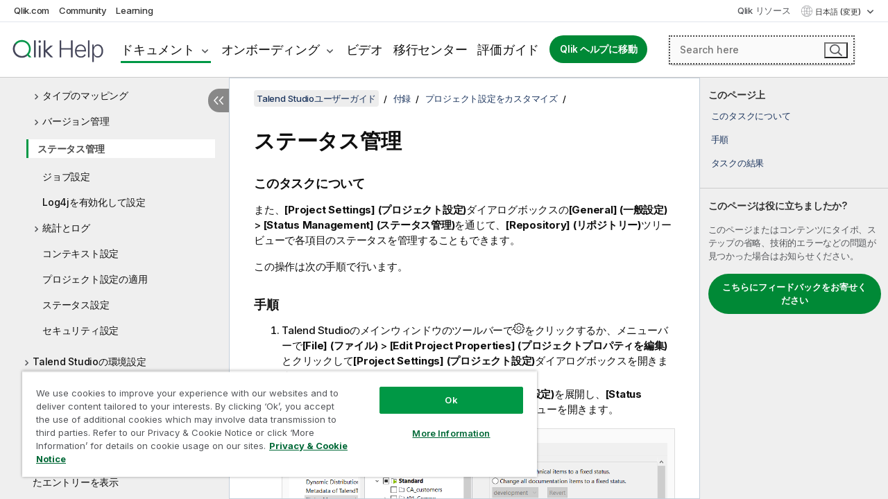

--- FILE ---
content_type: text/html; charset=utf-8
request_url: https://help.qlik.com/talend/ja-JP/studio-user-guide/8.0-R2025-12/status-management
body_size: 66481
content:

<!DOCTYPE html>
<html lang="ja">
<head data-version="5.8.5.35">
    <meta charset="utf-8" />
    <meta name="viewport" content="width=device-width, initial-scale=1.0" />
                <meta name="DC.Type" content="task" />
                <meta name="DC.Title" content="&#x30B9;&#x30C6;&#x30FC;&#x30BF;&#x30B9;&#x7BA1;&#x7406;" />
                <meta name="DC.Coverage" content="&#x30B8;&#x30E7;&#x30D6;&#x30C7;&#x30B6;&#x30A4;&#x30F3;&#x3068;&#x958B;&#x767A;" />
                <meta name="prodname" content="Talend Cloud" />
                <meta name="prodname" content="Qlik Talend Cloud Enterprise Edition" />
                <meta name="prodname" content="Qlik Talend Cloud Premium Edition" />
                <meta name="prodname" content="Talend Data Fabric" />
                <meta name="prodname" content="Talend MDM Platform" />
                <meta name="prodname" content="Talend Real-Time Big Data Platform" />
                <meta name="prodname" content="Talend Data Services Platform" />
                <meta name="prodname" content="Talend Big Data Platform" />
                <meta name="prodname" content="Talend Data Management Platform" />
                <meta name="prodname" content="Talend ESB" />
                <meta name="prodname" content="Talend Data Integration" />
                <meta name="prodname" content="Talend Big Data" />
                <meta name="version" content="Cloud" />
                <meta name="version" content="8.0" />
                <meta name="platform" content="Talend Studio" />
                <meta name="pageid" content="status-management" />
                <meta name="persona" content="Data Expert" />
                <meta name="qlik-products" content="Talend Studio" />
                <meta name="topics" content="Data Integration" />
                <meta name="topics" content="Big Data" />
                <meta name="concepts" content="&#x30B8;&#x30E7;&#x30D6;&#x30C7;&#x30B6;&#x30A4;&#x30F3;&#x3068;&#x958B;&#x767A;" />
        <meta name="guide-name" content="Talend Studio&#x30E6;&#x30FC;&#x30B6;&#x30FC;&#x30AC;&#x30A4;&#x30C9;" />
    <meta name="product" content="Talend Studio" />
    <meta name="version" content="8.0 R2025-12" />

        <script type="text/javascript" src="https://d2zcxm2u7ahqlt.cloudfront.net/5b4cc16bfe8667990b58e1df434da538/search-clients/db85c396-75a2-11ef-9c3f-0242ac12000b/an.js"></script>
    <script type="text/javascript" src="https://d2zcxm2u7ahqlt.cloudfront.net/5b4cc16bfe8667990b58e1df434da538/search-clients/db85c396-75a2-11ef-9c3f-0242ac12000b/searchbox.js"></script>
    <link rel="stylesheet" href="https://d2zcxm2u7ahqlt.cloudfront.net/5b4cc16bfe8667990b58e1df434da538/search-clients/db85c396-75a2-11ef-9c3f-0242ac12000b/searchbox.css" />


    <link rel="preconnect" href="https://fonts.googleapis.com" />
    <link rel="preconnect" href="https://fonts.gstatic.com" crossorigin="anonymous" />
    <link href="https://fonts.googleapis.com/css2?family=Inter:wght@100;200;300;400;500;600;700;800;900&display=swap" rel="stylesheet" />
    
    
    
		<link rel="canonical" href="https://help.talend.com/talend/ja-JP/studio-user-guide/8.0-R2025-12/status-management" />
				<link rel="alternate" hreflang="en-us" href="https://help.talend.com/talend/en-US/studio-user-guide/8.0-R2025-12/status-management" />
				<link rel="alternate" hreflang="fr-fr" href="https://help.talend.com/talend/fr-FR/studio-user-guide/8.0-R2025-12/status-management" />
		<link rel="alternate" hreflang="x-default" href="https://help.talend.com/talend/en-US/studio-user-guide/8.0-R2025-12/status-management" />


    <title>&#x30B9;&#x30C6;&#x30FC;&#x30BF;&#x30B9;&#x7BA1;&#x7406; | Talend Studio &#x30D8;&#x30EB;&#x30D7;</title>
    
    

    <script type="application/ld+json">
        {
        "@context": "https://schema.org",
        "@type": "BreadcrumbList",
        "itemListElement": [
{
"@type": "ListItem",
"position": 1,
"name": "Talend Studio",
"item": "https://help.qlik.com/talend/ja-JP/studio-user-guide/8.0-R2025-12"
},
{
"@type": "ListItem",
"position": 2,
"name": "付録",
"item": "https://help.qlik.com/talend/ja-JP/studio-user-guide/8.0-R2025-12/?id=874"
},
{
"@type": "ListItem",
"position": 3,
"name": "プロジェクト設定をカスタマイズ",
"item": "https://help.qlik.com/talend/ja-JP/studio-user-guide/8.0-R2025-12/customizing-project-settings"
},
{
"@type": "ListItem",
"position": 4,
"name": "ステータス管理"
}
        ]
        }
    </script>


    
        <link rel="shortcut icon" type="image/ico" href="/talend/favicon.png?v=cYBi6b1DQtYtcF7OSPc3EOSLLSqQ-A6E_gjO45eigZw" />
        <link rel="stylesheet" href="/talend/css/styles.min.css?v=5.8.5.35" />
    
    

    
    
    


    

</head>
<body class="talend">


<script>/* <![CDATA[ */var dataLayer = [{'site':'help'}];/* ]]> */</script>
<!-- Google Tag Manager -->
<noscript><iframe src="https://www.googletagmanager.com/ns.html?id=GTM-P7VJSX"
height ="0" width ="0" style ="display:none;visibility:hidden" ></iframe></noscript>
<script>// <![CDATA[
(function(w,d,s,l,i){w[l]=w[l]||[];w[l].push({'gtm.start':
new Date().getTime(),event:'gtm.js'});var f=d.getElementsByTagName(s)[0],
j=d.createElement(s),dl=l!='dataLayer'?'&l='+l:'';j.async=true;j.src=
'//www.googletagmanager.com/gtm.js?id='+i+dl;f.parentNode.insertBefore(j,f);
})(window,document,'script','dataLayer','GTM-P7VJSX');
// ]]></script>
<!-- End Google Tag Manager -->



<input type="hidden" id="basePrefix" value="talend" />
<input type="hidden" id="baseLanguage" value="ja-JP" />
<input type="hidden" id="baseType" value="studio-user-guide" />
<input type="hidden" id="baseVersion" value="8.0-R2025-12" />

    <input type="hidden" id="index" value="900" />
    <input type="hidden" id="baseUrl" value="/talend/ja-JP/studio-user-guide/8.0-R2025-12" />
    


    <div id="wrap">
        
        
            

<div id="mega">
    

    

    <a href="javascript:skipToMain('main');" class="skip-button">メイン コンテンツをスキップする</a>
        <a href="javascript:skipToMain('complementary');" class="skip-button hidden-mobile">補完的コンテンツへスキップ</a>

    <header>
        <div class="utilities">
            <ul>
                <li><a href="https://www.qlik.com/?ga-link=qlikhelp-gnav-qlikcom">Qlik.com</a></li>
                <li><a href="https://community.qlik.com/?ga-link=qlikhelp-gnav-community">Community</a></li>
                <li><a href="https://learning.qlik.com/?ga-link=qlikhelp-gnav-learning">Learning</a></li>
            </ul>

            <div class="link">
                <a href="/ja-JP/Qlik-Resources.htm">Qlik リソース</a>
            </div>

            <div class="dropdown language">
	<button  aria-controls="languages-list1" aria-expanded="false" aria-label="&#x65E5;&#x672C;&#x8A9E;&#x304C;&#x73FE;&#x5728;&#x9078;&#x629E;&#x3055;&#x308C;&#x3066;&#x3044;&#x307E;&#x3059;&#x3002;(&#x8A00;&#x8A9E;&#x30E1;&#x30CB;&#x30E5;&#x30FC;)">
		&#x65E5;&#x672C;&#x8A9E; (変更)
	</button>
	<div aria-hidden="true" id="languages-list1">

		<ul aria-label="&#x30A2;&#x30A4;&#x30C6;&#x30E0; 5 &#x500B;&#x306E;&#x30E1;&#x30CB;&#x30E5;&#x30FC;&#x3002;">
				<li><a href="/talend/en-US/studio-user-guide/8.0-R2025-12/status-management?l=de-DE" lang="de" tabindex="-1" rel="nofollow" aria-label="&#x30A2;&#x30A4;&#x30C6;&#x30E0; 1 / 5 &#x500B;&#x3002; Deutsch">Deutsch</a></li>
				<li><a href="/talend/en-US/studio-user-guide/8.0-R2025-12/status-management" lang="en" tabindex="-1" rel="nofollow" aria-label="&#x30A2;&#x30A4;&#x30C6;&#x30E0; 2 / 5 &#x500B;&#x3002; English">English</a></li>
				<li><a href="/talend/fr-FR/studio-user-guide/8.0-R2025-12/status-management" lang="fr" tabindex="-1" rel="nofollow" aria-label="&#x30A2;&#x30A4;&#x30C6;&#x30E0; 3 / 5 &#x500B;&#x3002; Fran&#xE7;ais">Fran&#xE7;ais</a></li>
				<li><a href="/talend/ja-JP/studio-user-guide/8.0-R2025-12/status-management" lang="ja" tabindex="-1" rel="nofollow" aria-label="&#x30A2;&#x30A4;&#x30C6;&#x30E0; 4 / 5 &#x500B;&#x3002; &#x65E5;&#x672C;&#x8A9E;">&#x65E5;&#x672C;&#x8A9E;</a></li>
				<li><a href="/talend/en-US/studio-user-guide/8.0-R2025-12/status-management?l=zh-CN" lang="zh" tabindex="-1" rel="nofollow" aria-label="&#x30A2;&#x30A4;&#x30C6;&#x30E0; 5 / 5 &#x500B;&#x3002; &#x4E2D;&#x6587;&#xFF08;&#x4E2D;&#x56FD;&#xFF09;">&#x4E2D;&#x6587;&#xFF08;&#x4E2D;&#x56FD;&#xFF09;</a></li>
		</ul>
	</div>
	<div class="clearfix" aria-hidden="true"></div>
</div>
        </div>

        <div class="navigation">

            <div class="mobile-close-button mobile-menu-close-button">
                <button><span class="visually-hidden">閉じる</span></button>
            </div>
            <nav>

                <div class="logo mobile">
                    <a href="/ja-JP/" class="mega-logo">
                        <img src="/talend/img/logos/Qlik-Help-2024.svg" alt="Qlik Talend ヘルプ ホーム" />
                        <span class=" external"></span>
                    </a>
                </div>

                <ul>
                    <li class="logo">
                        <a href="/ja-JP/" class="mega-logo">
                            <img src="/talend/img/logos/Qlik-Help-2024.svg" alt="Qlik Talend ヘルプ ホーム" />
                            <span class=" external"></span>
                        </a>
                    </li>

                    <li class="pushdown">
                        <a href="javascript:void(0);" class="selected" aria-controls="mega-products-list" aria-expanded="false">ドキュメント</a>
                        <div class="pushdown-list documentation-list doc-tabs " id="mega-products-list" aria-hidden="true">

                            <div class="doc-category-list">
                                <ul>
                                    <li class="doc-category-link" id="tab1"><a href="javascript:void(0);">クラウド</a></li>
                                    <li class="doc-category-link" id="tab2"><a href="javascript:void(0);">Client-Managed</a></li>
                                    <li class="doc-category-link" id="tab3"><a href="javascript:void(0);">追加のドキュメント</a></li>
                                </ul>
                            </div>

                            <a href="javascript:void(0);" class="mobile doc-category-link" id="tab1">クラウド</a>
                            <div role="tabpanel" id="tabs1_tab1_panel" class="tabpanel">
                                <div>
                                    <h2>Qlik Cloud</h2>
                                    <ul class="two">
                                        <li><a href="/ja-JP/cloud-services/">ホーム</a></li>
                                        <li><a href="/ja-JP/cloud-services/Subsystems/Hub/Content/Global_Common/HelpSites/introducing-qlik-cloud.htm">紹介</a></li>
                                        <li><a href="/ja-JP/cloud-services/csh/client/ChangeLogSaaS">Qlik Cloud の新機能</a></li>
                                        <li><a href="/ja-JP/cloud-services/Subsystems/Hub/Content/Global_Common/HelpSites/Talend-capabilities.htm">Qlik Talend Cloud について</a></li>
                                        <li><a href="/ja-JP/cloud-services/Subsystems/Hub/Content/Sense_Hub/Introduction/analyzing-data.htm">分析</a></li>
                                        <li><a href="/ja-JP/cloud-services/Subsystems/Hub/Content/Sense_Hub/DataIntegration/Introduction/Data-services.htm">データ統合</a></li>
                                        <li><a href="/ja-JP/cloud-services/Subsystems/Hub/Content/Sense_Hub/Introduction/qlik-sense-administration.htm">管理</a></li>
                                        <li><a href="/ja-JP/cloud-services/Subsystems/Hub/Content/Sense_QlikAutomation/introduction/home-automation.htm">自動化</a></li>
                                        <li><a href="https://qlik.dev/" class="see-also-link-external" target="_blank">開発</a></li>
                                    </ul>
                                </div>
                                <div>
                                    <h2>他のクラウド ソリューション</h2>
                                    <ul>
                                        <li><a href="/ja-JP/cloud-services/Content/Sense_Helpsites/Home-talend-cloud.htm">Talend Cloud</a></li>
                                        <li><a href="https://talend.qlik.dev/apis/" class="see-also-link-external" target="_blank">Talend API Portal</a></li>
                                        <li><a href="https://www.stitchdata.com/docs/" class="see-also-link-external" target="_blank">Stitch</a></li>
                                        <li><a href="/ja-JP/upsolver">Upsolver</a></li>
                                    </ul>
                                </div>
                            </div>

                            <a href="javascript:void(0);" class="mobile doc-category-link" id="tab2">Client-Managed</a>
                            <div role="tabpanel" id="tabs1_tab2_panel" class="tabpanel">
                                <div>
                                    <h2>クライアント管理 — 分析</h2>
                                    <ul class="two">
                                        <!-- client managed analytics -->
                                        <li><a tabindex="-1" href="/ja-JP/sense/Content/Sense_Helpsites/Home.htm">ユーザー向けの Qlik Sense</a></li>
                                        <li><a tabindex="-1" href="/ja-JP/sense-admin">管理者向け <span lang="en">Qlik Sense</span></a></li>
                                        <li><a tabindex="-1" href="/ja-JP/sense-developer">開発者向け <span lang="en">Qlik Sense</span></a></li>
                                        <li><a tabindex="-1" href="/ja-JP/nprinting"><span lang="en">Qlik NPrinting</span></a></li>
                                        <li><a tabindex="-1" href="/ja-JP/connectors"><span lang="en">Connectors</span></a></li>
                                        <li><a tabindex="-1" href="/ja-JP/geoanalytics"><span lang="en">Qlik GeoAnalytics</span></a></li>
                                        <li><a tabindex="-1" href="/ja-JP/alerting"><span lang="en">Qlik Alerting</span></a></li>
                                        <li><a tabindex="-1" href="/ja-JP/qlikview/Content/QV_HelpSites/Home.htm">ユーザーと管理者向けの <span lang="en">QlikView</span></a></li>
                                        <li><a tabindex="-1" href="/ja-JP/qlikview-developer">開発者向け <span lang="en">QlikView</span></a></li>
                                        <li><a tabindex="-1" href="/ja-JP/governance-dashboard"><span lang="en">Governance Dashboard</span></a></li>
                                    </ul>
                                </div>
                                <div>
                                    <h2>クライアント管理 — データ統合</h2>
                                    <ul class="two">
                                        <!-- client managed data integration -->
                                        <li><a tabindex="-1" href="/ja-JP/replicate"><span lang="en">Qlik Replicate</span></a></li>
                                        <li><a tabindex="-1" href="/ja-JP/compose"><span lang="en">Qlik Compose</span></a></li>
                                        <li><a tabindex="-1" href="/ja-JP/enterprise-manager"><span lang="en">Qlik Enterprise Manager</span></a></li>
                                        <li><a tabindex="-1" href="/ja-JP/gold-client"><span lang="en">Qlik Gold Client</span></a></li>
                                        <li><a tabindex="-1" href="/ja-JP/catalog"><span lang="en">Qlik Catalog</span></a></li>
                                        <li><a tabindex="-1" href="/ja-JP/nodegraph"><span lang="en">NodeGraph (legacy)</span></a></li>
                                        <li><a href="/talend/ja-JP/studio-user-guide/">Talend Studio</a></li>
                                        <li><a href="/talend/ja-JP/esb-developer-guide/">Talend ESB</a></li>
                                        <li><a href="/talend/ja-JP/administration-center-user-guide">Talend Administration Center</a></li>
                                        <li><a href="/talend/ja-JP/talend-data-catalog/">Talend Data Catalog</a></li>
                                        <li><a href="/talend/ja-JP/data-preparation-user-guide/8.0">Talend Data Preparation</a></li>
                                        <li><a href="/talend/ja-JP/data-stewardship-user-guide/8.0">Talend Data Stewardship</a></li>
                                    </ul>
                                </div>
                            </div>

                            <a href="javascript:void(0);" class="mobile doc-category-link" id="tab3">追加のドキュメント</a>
                            <div role="tabpanel" id="tabs1_tab3_panel" class="tabpanel">
                                <div>
                                    <h2>追加のドキュメント</h2>
                                    <ul>
                                        <li><a href="/ja-JP/archive" class="archive-link">Qlik ドキュメンテーション アーカイブ</a></li>
                                        <li><a href="/talend/ja-JP/archive" class="archive-link">Talend ドキュメンテーション アーカイブ</a></li>
                                        <li><div class="talend-logo"></div><a href="/talend/ja-JP/">Qlik Talend 製品のヘルプを検索</a></li>
                                    </ul>
                                </div>
                            </div>
                            <div class="doc-lightbox"></div>
                        </div>

                    </li>

                    <li class="pushdown">
                        <a href="javascript:void(0);" aria-controls="mega-onboarding-list" aria-expanded="false">オンボーディング</a>

                        <div class="pushdown-list documentation-list doc-tabs " id="mega-onboarding-list" aria-hidden="true">

                            <div class="doc-category-list">
                                <ul>
                                    <li class="doc-category-link" id="tab8"><a href="javascript:void(0);">分析を開始</a></li>
                                    <li class="doc-category-link" id="tab9"><a href="javascript:void(0);">データ統合を開始する</a></li>
                                </ul>
                            </div>

                            <div role="tabpanel" id="tabs1_tab8_panel" class="tabpanel">
                                <div>
                                    <h2>分析ユーザーのオンボーディング</h2>
                                    <ul class="two">
                                        <li><a tabindex="-1" href="/ja-JP/onboarding">Qlik Sense で分析を開始</a></li>

                                        <li><a tabindex="-1" href="/ja-JP/onboarding/qlik-cloud-analytics-standard"><span lang="en">Qlik Cloud Analytics Standard の管理</span></a></li>
                                        <li><a tabindex="-1" href="/ja-JP/onboarding/qlik-cloud-analytics-premium-enterprise"><span lang="en">Qlik Cloud Analytics Premium および Enterprise の管理</span></a></li>
                                        <li><a tabindex="-1" href="/ja-JP/onboarding/qlik-sense-business-admins">Qlik Sense <span lang="en">Business</span> の管理</a></li>
                                        <li><a tabindex="-1" href="/ja-JP/onboarding/qlik-sense-enterprise-saas-admins">Qlik Sense <span lang="en">Enterprise SaaS</span> の管理</a></li>
                                        <li><a tabindex="-1" href="/ja-JP/onboarding/qlik-cloud-government-admins"><span lang="en">Qlik Cloud Government を管理</span></a></li>

                                        <li><a tabindex="-1" href="/ja-JP/onboarding/qlik-sense-enterprise-windows-admins">Windows 上の <span lang="en">Qlik Sense</span> <span lang="en">Enterprise</span> の管理</a></li>
                                    </ul>
                                </div>
                            </div>
                            <div role="tabpanel" id="tabs1_tab9_panel" class="tabpanel">
                                <div>
                                    <h2>オンボーディング データ統合ユーザー</h2>
                                    <ul class="">
                                        <li><a tabindex="-1" href="/ja-JP/cloud-services/Subsystems/Hub/Content/Sense_Hub/DataIntegration/Introduction/Getting-started-QTC.htm"><span lang="en">Qlik Talend Data Integration Cloud を開始する</span></a></li>
                                        <li><a tabindex="-1" href="/talend/ja-JP/talend-cloud-getting-started/Cloud/about-talend-cloud">Talend Cloud を開始する</a></li>
                                    </ul>
                                </div>
                            </div>                            
                            <div class="doc-lightbox"></div>
                        </div>
                    </li>


                    <li><a href="/ja-JP/videos">ビデオ</a></li>

                    <li><a href="/ja-JP/migration">移行センター</a></li>

                    <li class="mega-migration"><a href="/ja-JP/evaluation-guides">評価ガイド</a></li>

                    <li class="hidden-desktop"><a href="/ja-JP/Qlik-Resources.htm">Qlik リソース</a></li>

                        
                        
                            <li><a class="button goto" href="/ja-JP/">Qlik ヘルプに移動</a></li>
                        


                    <li class="dropdown language-mobile">
	<a href="javascript:void(0);" aria-controls="languages-list2" aria-expanded="false" aria-label="&#x65E5;&#x672C;&#x8A9E;&#x304C;&#x73FE;&#x5728;&#x9078;&#x629E;&#x3055;&#x308C;&#x3066;&#x3044;&#x307E;&#x3059;&#x3002;(&#x8A00;&#x8A9E;&#x30E1;&#x30CB;&#x30E5;&#x30FC;)">
		&#x65E5;&#x672C;&#x8A9E; (変更)
	</a>
	<div aria-hidden="true" id="languages-list2">

		<ul aria-label="&#x30A2;&#x30A4;&#x30C6;&#x30E0; 5 &#x500B;&#x306E;&#x30E1;&#x30CB;&#x30E5;&#x30FC;&#x3002;">
				<li><a href="/talend/en-US/studio-user-guide/8.0-R2025-12/status-management?l=de-DE" lang="de" tabindex="-1" rel="nofollow" aria-label="&#x30A2;&#x30A4;&#x30C6;&#x30E0; 1 / 5 &#x500B;&#x3002; Deutsch">Deutsch</a></li>
				<li><a href="/talend/en-US/studio-user-guide/8.0-R2025-12/status-management" lang="en" tabindex="-1" rel="nofollow" aria-label="&#x30A2;&#x30A4;&#x30C6;&#x30E0; 2 / 5 &#x500B;&#x3002; English">English</a></li>
				<li><a href="/talend/fr-FR/studio-user-guide/8.0-R2025-12/status-management" lang="fr" tabindex="-1" rel="nofollow" aria-label="&#x30A2;&#x30A4;&#x30C6;&#x30E0; 3 / 5 &#x500B;&#x3002; Fran&#xE7;ais">Fran&#xE7;ais</a></li>
				<li><a href="/talend/ja-JP/studio-user-guide/8.0-R2025-12/status-management" lang="ja" tabindex="-1" rel="nofollow" aria-label="&#x30A2;&#x30A4;&#x30C6;&#x30E0; 4 / 5 &#x500B;&#x3002; &#x65E5;&#x672C;&#x8A9E;">&#x65E5;&#x672C;&#x8A9E;</a></li>
				<li><a href="/talend/en-US/studio-user-guide/8.0-R2025-12/status-management?l=zh-CN" lang="zh" tabindex="-1" rel="nofollow" aria-label="&#x30A2;&#x30A4;&#x30C6;&#x30E0; 5 / 5 &#x500B;&#x3002; &#x4E2D;&#x6587;&#xFF08;&#x4E2D;&#x56FD;&#xFF09;">&#x4E2D;&#x6587;&#xFF08;&#x4E2D;&#x56FD;&#xFF09;</a></li>
		</ul>
	</div>
	<div class="clearfix" aria-hidden="true"></div>
</li>
                </ul>
            </nav>

            <div class="search-container">

                <button>検索</button>
                    <div id="auto" class="su-box">
                        <div ng-controller="SearchautoController">
                            <div bind-html-compile="autocompleteHtml">
                                <span class="su-placeholder" tabindex="0">
    SearchUnify の検索をロード中<span class="su-dots"></span>
    <span class="su-support-link">
        製品に関するサポートが必要な場合は、Qlik Support にお問い合わせください。<br/>
        <a href="https://customerportal.qlik.com/knowledge" target="_blank">Qlik Customer Portal</a>
    </span>
</span>
                            </div>
                        </div>
                    </div>
            </div>



            <button class="mobile-menu-button">メニュー</button>
        </div>


    </header>

    <div class="search-box mobile">
        <div class="search-cancel">
            <button><span class="visually-hidden">閉じる</span></button>
        </div>
            <span class="su-placeholder" tabindex="0">
    SearchUnify の検索をロード中<span class="su-dots"></span>
    <span class="su-support-link">
        製品に関するサポートが必要な場合は、Qlik Support にお問い合わせください。<br/>
        <a href="https://customerportal.qlik.com/knowledge" target="_blank">Qlik Customer Portal</a>
    </span>
</span>
    </div>
    

</div>



        <div class="main ">
                

            <div class="container content">
                <div class="navigation-pane col-3">
                    <button class="hide-toc" aria-label="&#x76EE;&#x6B21;&#x3092;&#x975E;&#x8868;&#x793A;&#x306B;&#x3059;&#x308B;" data-text-hide="目次を非表示にする" data-text-show="目次を表示する"></button>
                    
                    
        <aside class="navigation">
            <div class="tree-header">
                <div class="header-items">
                    <div class="content-button open">
                        <button class="button" aria-label="目次を表示する"></button>
                    </div>
                    <div class="content-button close">
                        <button class="button" aria-label="目次を非表示にする"></button>
                    </div>

                        <div class="website-name">
        <h2 id="website-name-header" class="studio-user-guide">
            <a href="/talend/ja-JP/studio-user-guide/8.0-R2025-12/" lang="en">
Talend Studioユーザーガイド            </a>

        </h2>
    </div>


                    <div class="navigation-help" aria-label="次のナビゲーション領域はツリー表示になっています。tab キーを使ってツリー上を移動し、右矢印および左矢印キーを使って分岐を広げます。"><p>移動</p></div>

                </div>
            </div>
            <input type="hidden" id="version-name" value="8.0 R2025-12" />

            <div class="version-selector dropdown mini">
                <button aria-controls="ws-ja-JP-studio-user-guide-8_0-R2025-12" aria-label="8.0 R2025-12&#x304C;&#x73FE;&#x5728;&#x9078;&#x629E;&#x3055;&#x308C;&#x3066;&#x3044;&#x307E;&#x3059;&#x3002;(Version menu)" aria-expanded="false">  
                    8.0 R2025-12<span class="version-help"> (変更)</span>
                </button>
                <ul id="ws-ja-JP-studio-user-guide-8_0-R2025-12" aria-hidden="true" aria-label="&#x30A2;&#x30A4;&#x30C6;&#x30E0; 21 &#x500B;&#x306E;&#x30E1;&#x30CB;&#x30E5;&#x30FC;&#x3002;">

                        <li><a tabindex="-1" aria-label="&#x30A2;&#x30A4;&#x30C6;&#x30E0; 1 / 21 &#x500B;&#x3002; 8.0 R2025-12" href="/talend/ja-JP/studio-user-guide/8.0-R2025-12/status-management?ver=16" rel="nofollow">8.0 R2025-12</a></li>
                        <li><a tabindex="-1" aria-label="&#x30A2;&#x30A4;&#x30C6;&#x30E0; 2 / 21 &#x500B;&#x3002; 8.0 R2025-11" href="/talend/ja-JP/studio-user-guide/8.0-R2025-11/status-management?ver=0" rel="nofollow">8.0 R2025-11</a></li>
                        <li><a tabindex="-1" aria-label="&#x30A2;&#x30A4;&#x30C6;&#x30E0; 3 / 21 &#x500B;&#x3002; 8.0 R2025-10" href="/talend/ja-JP/studio-user-guide/8.0-R2025-10/status-management?ver=4" rel="nofollow">8.0 R2025-10</a></li>
                        <li><a tabindex="-1" aria-label="&#x30A2;&#x30A4;&#x30C6;&#x30E0; 4 / 21 &#x500B;&#x3002; 8.0 R2025-09" href="/talend/ja-JP/studio-user-guide/8.0-R2025-09/status-management?ver=24" rel="nofollow">8.0 R2025-09</a></li>
                        <li><a tabindex="-1" aria-label="&#x30A2;&#x30A4;&#x30C6;&#x30E0; 5 / 21 &#x500B;&#x3002; 8.0 R2025-08" href="/talend/ja-JP/studio-user-guide/8.0-R2025-08/status-management?ver=5" rel="nofollow">8.0 R2025-08</a></li>
                        <li><a tabindex="-1" aria-label="&#x30A2;&#x30A4;&#x30C6;&#x30E0; 6 / 21 &#x500B;&#x3002; 8.0 R2025-07" href="/talend/ja-JP/studio-user-guide/8.0-R2025-07/status-management?ver=40" rel="nofollow">8.0 R2025-07</a></li>
                        <li><a tabindex="-1" aria-label="&#x30A2;&#x30A4;&#x30C6;&#x30E0; 7 / 21 &#x500B;&#x3002; 8.0 R2025-06" href="/talend/ja-JP/studio-user-guide/8.0-R2025-06/status-management?ver=5" rel="nofollow">8.0 R2025-06</a></li>
                        <li><a tabindex="-1" aria-label="&#x30A2;&#x30A4;&#x30C6;&#x30E0; 8 / 21 &#x500B;&#x3002; 8.0 R2025-05" href="/talend/ja-JP/studio-user-guide/8.0-R2025-05/status-management?ver=0" rel="nofollow">8.0 R2025-05</a></li>
                        <li><a tabindex="-1" aria-label="&#x30A2;&#x30A4;&#x30C6;&#x30E0; 9 / 21 &#x500B;&#x3002; 8.0 R2025-04" href="/talend/ja-JP/studio-user-guide/8.0-R2025-04/status-management?ver=7" rel="nofollow">8.0 R2025-04</a></li>
                        <li><a tabindex="-1" aria-label="&#x30A2;&#x30A4;&#x30C6;&#x30E0; 10 / 21 &#x500B;&#x3002; 8.0 R2025-03" href="/talend/ja-JP/studio-user-guide/8.0-R2025-03/status-management?ver=29" rel="nofollow">8.0 R2025-03</a></li>
                        <li><a tabindex="-1" aria-label="&#x30A2;&#x30A4;&#x30C6;&#x30E0; 11 / 21 &#x500B;&#x3002; 8.0 R2025-02" href="/talend/ja-JP/studio-user-guide/8.0-R2025-02/status-management?ver=16" rel="nofollow">8.0 R2025-02</a></li>
                        <li><a tabindex="-1" aria-label="&#x30A2;&#x30A4;&#x30C6;&#x30E0; 12 / 21 &#x500B;&#x3002; 8.0 R2025-01" href="/talend/ja-JP/studio-user-guide/8.0-R2025-01/status-management?ver=13" rel="nofollow">8.0 R2025-01</a></li>
                        <li><a tabindex="-1" aria-label="&#x30A2;&#x30A4;&#x30C6;&#x30E0; 13 / 21 &#x500B;&#x3002; 8.0 R2024-12" href="/talend/ja-JP/studio-user-guide/8.0-R2024-12/status-management?ver=16" rel="nofollow">8.0 R2024-12</a></li>
                        <li><a tabindex="-1" aria-label="&#x30A2;&#x30A4;&#x30C6;&#x30E0; 14 / 21 &#x500B;&#x3002; 8.0 R2024-11" href="/talend/ja-JP/studio-user-guide/8.0-R2024-11/status-management?ver=22" rel="nofollow">8.0 R2024-11</a></li>
                        <li><a tabindex="-1" aria-label="&#x30A2;&#x30A4;&#x30C6;&#x30E0; 15 / 21 &#x500B;&#x3002; 8.0 R2024-10" href="/talend/ja-JP/studio-user-guide/8.0-R2024-10/status-management?ver=24" rel="nofollow">8.0 R2024-10</a></li>
                        <li><a tabindex="-1" aria-label="&#x30A2;&#x30A4;&#x30C6;&#x30E0; 16 / 21 &#x500B;&#x3002; 8.0 R2024-09" href="/talend/ja-JP/studio-user-guide/8.0-R2024-09/status-management?ver=19" rel="nofollow">8.0 R2024-09</a></li>
                        <li><a tabindex="-1" aria-label="&#x30A2;&#x30A4;&#x30C6;&#x30E0; 17 / 21 &#x500B;&#x3002; 8.0 R2024-08" href="/talend/ja-JP/studio-user-guide/8.0-R2024-08/status-management?ver=28" rel="nofollow">8.0 R2024-08</a></li>
                        <li><a tabindex="-1" aria-label="&#x30A2;&#x30A4;&#x30C6;&#x30E0; 18 / 21 &#x500B;&#x3002; 8.0 R2024-07" href="/talend/ja-JP/studio-user-guide/8.0-R2024-07/status-management?ver=32" rel="nofollow">8.0 R2024-07</a></li>
                        <li><a tabindex="-1" aria-label="&#x30A2;&#x30A4;&#x30C6;&#x30E0; 19 / 21 &#x500B;&#x3002; 8.0 R2024-06" href="/talend/ja-JP/studio-user-guide/8.0-R2024-06/status-management?ver=20" rel="nofollow">8.0 R2024-06</a></li>
                        <li><a tabindex="-1" aria-label="&#x30A2;&#x30A4;&#x30C6;&#x30E0; 20 / 21 &#x500B;&#x3002; 8.0 R2024-05" href="/talend/ja-JP/studio-user-guide/8.0-R2024-05/status-management?ver=22" rel="nofollow">8.0 R2024-05</a></li>
                        <li><a tabindex="-1" aria-label="&#x30A2;&#x30A4;&#x30C6;&#x30E0; 21 / 21 &#x500B;&#x3002; 8.0 R2024-04 and earlier" href="/talend/ja-JP/studio-user-guide/8.0-R2024-04-and-earlier/status-management?ver=17" rel="nofollow">8.0 R2024-04 and earlier</a></li>

                </ul>
            </div>


            <button class="horizontal-nav-close-button">Back</button>
            <nav>
                		<ul role=tree id=tree0 aria-labelledby=website-name-header tabindex=0>
		<li role="treeitem" id="tocitem-1" data-index="1"  aria-labelledby="tocitem-1">
            <a href="/talend/ja-JP/studio-user-guide/8.0-R2025-12/what-is-talend-studio">Talend Studio&#x3068;&#x306F;</a>
			
        </li>
		<li role="treeitem" id="tocitem-2" data-index="2"  aria-expanded="false" aria-labelledby="tocitem-2">
                <div class="toggle" aria-hidden="true"></div>
            <a href="/talend/ja-JP/studio-user-guide/8.0-R2025-12/talend">Talend&#x88FD;&#x54C1;&#x306E;&#x30D5;&#x30A1;&#x30F3;&#x30AF;&#x30B7;&#x30E7;&#x30F3;&#x30A2;&#x30FC;&#x30AD;&#x30C6;&#x30AF;&#x30C1;&#x30E3;&#x30FC;</a>
			
        </li>
		<li role="treeitem" id="tocitem-7" data-index="7"  aria-labelledby="tocitem-7">
            <a href="/talend/ja-JP/studio-user-guide/8.0-R2025-12/launching-talend-studio">Talend Studio&#x3092;&#x8D77;&#x52D5;&#x3057;&#x3066;&#x30E9;&#x30A4;&#x30BB;&#x30F3;&#x30B9;&#x3092;&#x30D5;&#x30A7;&#x30C3;&#x30C1;</a>
			
        </li>
		<li role="treeitem" id="tocitem-8" data-index="8"  aria-labelledby="tocitem-8">
            <a href="/talend/ja-JP/studio-user-guide/8.0-R2025-12/managing-connections-in-studio">Talend Studio&#x3067;&#x63A5;&#x7D9A;&#x3092;&#x7BA1;&#x7406;</a>
			
        </li>
		<li role="treeitem" id="tocitem-9" data-index="9"  aria-expanded="false" aria-labelledby="tocitem-9">
                <div class="toggle" aria-hidden="true"></div>
            <a href="/talend/ja-JP/studio-user-guide/8.0-R2025-12/talend-studio">Talend Studio&#x3092;&#x8A2D;&#x5B9A;</a>
			
        </li>
		<li role="treeitem" id="tocitem-21" data-index="21"  aria-expanded="false" aria-labelledby="tocitem-21">
                <div class="toggle" aria-hidden="true"></div>
            <a href="/talend/ja-JP/studio-user-guide/8.0-R2025-12/?id=21">&#x30D7;&#x30ED;&#x30B8;&#x30A7;&#x30AF;&#x30C8;&#x3092;&#x4F7F;&#x3063;&#x3066;&#x4F5C;&#x696D;</a>
			
        </li>
		<li role="treeitem" id="tocitem-50" data-index="50"  aria-expanded="false" aria-labelledby="tocitem-50">
                <div class="toggle" aria-hidden="true"></div>
            <a href="/talend/ja-JP/studio-user-guide/8.0-R2025-12/?id=50">&#x30C7;&#x30FC;&#x30BF;&#x7D71;&#x5408;&#x3068;&#x30C7;&#x30FC;&#x30BF;&#x30B5;&#x30FC;&#x30D3;&#x30B9;</a>
			
        </li>
		<li role="treeitem" id="tocitem-394" data-index="394"  aria-expanded="false" aria-labelledby="tocitem-394">
                <div class="toggle" aria-hidden="true"></div>
            <a href="/talend/ja-JP/studio-user-guide/8.0-R2025-12/big-data">&#x30D3;&#x30C3;&#x30B0;&#x30C7;&#x30FC;&#x30BF;</a>
			
        </li>
		<li role="treeitem" id="tocitem-421" data-index="421"  aria-expanded="false" aria-labelledby="tocitem-421">
                <div class="toggle" aria-hidden="true"></div>
            <a href="/talend/ja-JP/studio-user-guide/8.0-R2025-12/profiling-and-data-quality">&#x30C7;&#x30FC;&#x30BF;&#x30D7;&#x30ED;&#x30D5;&#x30A1;&#x30A4;&#x30EA;&#x30F3;&#x30B0;&#x3068;&#x30C7;&#x30FC;&#x30BF;&#x30AF;&#x30AA;&#x30EA;&#x30C6;&#x30A3;</a>
			
        </li>
		<li role="treeitem" id="tocitem-657" data-index="657"  aria-expanded="false" aria-labelledby="tocitem-657">
                <div class="toggle" aria-hidden="true"></div>
            <a href="/talend/ja-JP/studio-user-guide/8.0-R2025-12/managing-metadata-in-studio">Talend Studio&#x3067;&#x30E1;&#x30BF;&#x30C7;&#x30FC;&#x30BF;&#x3092;&#x7BA1;&#x7406;</a>
			
        </li>
		<li role="treeitem" id="tocitem-832" data-index="832"  aria-expanded="false" aria-labelledby="tocitem-832">
                <div class="toggle" aria-hidden="true"></div>
            <a href="/talend/ja-JP/studio-user-guide/8.0-R2025-12/?id=832">&#x30EB;&#x30FC;&#x30C1;&#x30F3;&#x3092;&#x4F7F;&#x7528;</a>
			
        </li>
		<li role="treeitem" id="tocitem-863" data-index="863"  aria-expanded="false" aria-labelledby="tocitem-863">
                <div class="toggle" aria-hidden="true"></div>
            <a href="/talend/ja-JP/studio-user-guide/8.0-R2025-12/supported-third-party-system-database-business-application-versions">&#x30B5;&#x30DD;&#x30FC;&#x30C8;&#x3055;&#x308C;&#x3066;&#x3044;&#x308B;&#x30B5;&#x30FC;&#x30C9;&#x30D1;&#x30FC;&#x30C6;&#x30A3;&#x30B7;&#x30B9;&#x30C6;&#x30E0;&#x306E;&#x30D0;&#x30FC;&#x30B8;&#x30E7;&#x30F3;</a>
			
        </li>
		<li role="treeitem" id="tocitem-874" data-index="874"  aria-expanded="true" aria-labelledby="tocitem-874">
                <div class="toggle" aria-hidden="true"></div>
            <a href="/talend/ja-JP/studio-user-guide/8.0-R2025-12/?id=874">&#x4ED8;&#x9332;</a>
			
		<ul role=group class=cloud aria-labelledby=tocitem-900>
		<li role="treeitem" id="tocitem-875" data-index="875"  aria-expanded="true" aria-labelledby="tocitem-875">
                <div class="toggle" aria-hidden="true"></div>
            <a href="/talend/ja-JP/studio-user-guide/8.0-R2025-12/customizing-project-settings">&#x30D7;&#x30ED;&#x30B8;&#x30A7;&#x30AF;&#x30C8;&#x8A2D;&#x5B9A;&#x3092;&#x30AB;&#x30B9;&#x30BF;&#x30DE;&#x30A4;&#x30BA;</a>
			
		<ul role=group class=cloud aria-labelledby=tocitem-900>
		<li role="treeitem" id="tocitem-876" data-index="876"  aria-labelledby="tocitem-876">
            <a href="/talend/ja-JP/studio-user-guide/8.0-R2025-12/analyzing-projects">&#x30D7;&#x30ED;&#x30B8;&#x30A7;&#x30AF;&#x30C8;&#x3092;&#x5206;&#x6790;</a>
			
        </li>
		<li role="treeitem" id="tocitem-877" data-index="877"  aria-expanded="false" aria-labelledby="tocitem-877">
                <div class="toggle" aria-hidden="true"></div>
            <a href="/talend/ja-JP/studio-user-guide/8.0-R2025-12/detecting-cve">&#x8106;&#x5F31;&#x6027;(CVE)&#x3092;&#x691C;&#x51FA;</a>
			
        </li>
		<li role="treeitem" id="tocitem-879" data-index="879"  aria-labelledby="tocitem-879">
            <a href="/talend/ja-JP/studio-user-guide/8.0-R2025-12/setting-compiler-compliance-level">Talend Studio&#x3067;&#x30EB;&#x30FC;&#x30C1;&#x30F3;&#x7528;&#x306B;Java&#x30D0;&#x30FC;&#x30B8;&#x30E7;&#x30F3;&#x3092;&#x8A2D;&#x5B9A;</a>
			
        </li>
		<li role="treeitem" id="tocitem-880" data-index="880"  aria-labelledby="tocitem-880">
            <a href="/talend/ja-JP/studio-user-guide/8.0-R2025-12/customizing-shell-command-templates">&#x30B7;&#x30A7;&#x30EB;&#x30B3;&#x30DE;&#x30F3;&#x30C9;&#x30C6;&#x30F3;&#x30D7;&#x30EC;&#x30FC;&#x30C8;&#x3092;&#x30AB;&#x30B9;&#x30BF;&#x30DE;&#x30A4;&#x30BA;</a>
			
        </li>
		<li role="treeitem" id="tocitem-881" data-index="881"  aria-labelledby="tocitem-881">
            <a href="/talend/ja-JP/studio-user-guide/8.0-R2025-12/customizing-the-dockerfile-settings">Dockerfile&#x8A2D;&#x5B9A;&#x3092;&#x30AB;&#x30B9;&#x30BF;&#x30DE;&#x30A4;&#x30BA;</a>
			
        </li>
		<li role="treeitem" id="tocitem-882" data-index="882"  aria-expanded="false" aria-labelledby="tocitem-882">
                <div class="toggle" aria-hidden="true"></div>
            <a href="/talend/ja-JP/studio-user-guide/8.0-R2025-12/customizing-maven-build-script-templates">Maven&#x30D3;&#x30EB;&#x30C9;&#x30B9;&#x30AF;&#x30EA;&#x30D7;&#x30C8;&#x30C6;&#x30F3;&#x30D7;&#x30EC;&#x30FC;&#x30C8;&#x306E;&#x30AB;&#x30B9;&#x30BF;&#x30DE;&#x30A4;&#x30BA;</a>
			
        </li>
		<li role="treeitem" id="tocitem-889" data-index="889"  aria-labelledby="tocitem-889">
            <a href="/talend/ja-JP/studio-user-guide/8.0-R2025-12/managing-deployment-versions-of-jobs-routes-and-services">&#x30B8;&#x30E7;&#x30D6;&#x3001;&#x30EB;&#x30FC;&#x30C8;&#x3001;&#x304A;&#x3088;&#x3073;&#x30B5;&#x30FC;&#x30D3;&#x30B9;&#x306E;&#x30C7;&#x30D7;&#x30ED;&#x30A4;&#x30D0;&#x30FC;&#x30B8;&#x30E7;&#x30F3;&#x3092;&#x7BA1;&#x7406;</a>
			
        </li>
		<li role="treeitem" id="tocitem-890" data-index="890"  aria-labelledby="tocitem-890">
            <a href="/talend/ja-JP/studio-user-guide/8.0-R2025-12/changing-deployment-identifier-of-project-at-once">&#x30D7;&#x30ED;&#x30B8;&#x30A7;&#x30AF;&#x30C8;&#x306E;&#x30C7;&#x30D7;&#x30ED;&#x30A4;&#x30E1;&#x30F3;&#x30C8;&#x8B58;&#x5225;&#x5B50;&#x3092;&#x4E00;&#x62EC;&#x5909;&#x66F4;</a>
			
        </li>
		<li role="treeitem" id="tocitem-891" data-index="891"  aria-labelledby="tocitem-891">
            <a href="/talend/ja-JP/studio-user-guide/8.0-R2025-12/palette-settings">&#x30D1;&#x30EC;&#x30C3;&#x30C8;&#x8A2D;&#x5B9A;</a>
			
        </li>
		<li role="treeitem" id="tocitem-892" data-index="892"  aria-labelledby="tocitem-892">
            <a href="/talend/ja-JP/studio-user-guide/8.0-R2025-12/displaying-special-characters-for-schema-columns-talend-specific-settings">&#x30B9;&#x30AD;&#x30FC;&#x30DE;&#x30AB;&#x30E9;&#x30E0;&#x3067;&#x7279;&#x6B8A;&#x6587;&#x5B57;&#x3092;&#x8868;&#x793A;</a>
			
        </li>
		<li role="treeitem" id="tocitem-893" data-index="893"  aria-labelledby="tocitem-893">
            <a href="/talend/ja-JP/studio-user-guide/8.0-R2025-12/configuring-screenshot-generation">&#x30B9;&#x30AF;&#x30EA;&#x30FC;&#x30F3;&#x30B7;&#x30E7;&#x30C3;&#x30C8;&#x751F;&#x6210;&#x3092;&#x8A2D;&#x5B9A;</a>
			
        </li>
		<li role="treeitem" id="tocitem-894" data-index="894"  aria-expanded="false" aria-labelledby="tocitem-894">
                <div class="toggle" aria-hidden="true"></div>
            <a href="/talend/ja-JP/studio-user-guide/8.0-R2025-12/type-mapping">&#x30BF;&#x30A4;&#x30D7;&#x306E;&#x30DE;&#x30C3;&#x30D4;&#x30F3;&#x30B0;</a>
			
        </li>
		<li role="treeitem" id="tocitem-897" data-index="897"  aria-expanded="false" aria-labelledby="tocitem-897">
                <div class="toggle" aria-hidden="true"></div>
            <a href="/talend/ja-JP/studio-user-guide/8.0-R2025-12/?id=897">&#x30D0;&#x30FC;&#x30B8;&#x30E7;&#x30F3;&#x7BA1;&#x7406;</a>
			
        </li>
		<li role="treeitem" id="tocitem-900" data-index="900"  class="active" aria-labelledby="tocitem-900">
            <a href="/talend/ja-JP/studio-user-guide/8.0-R2025-12/status-management">&#x30B9;&#x30C6;&#x30FC;&#x30BF;&#x30B9;&#x7BA1;&#x7406;</a>
			
        </li>
		<li role="treeitem" id="tocitem-901" data-index="901"  aria-labelledby="tocitem-901">
            <a href="/talend/ja-JP/studio-user-guide/8.0-R2025-12/job-settings">&#x30B8;&#x30E7;&#x30D6;&#x8A2D;&#x5B9A;</a>
			
        </li>
		<li role="treeitem" id="tocitem-902" data-index="902"  aria-labelledby="tocitem-902">
            <a href="/talend/ja-JP/studio-user-guide/8.0-R2025-12/studio-configure-log4j">Log4j&#x3092;&#x6709;&#x52B9;&#x5316;&#x3057;&#x3066;&#x8A2D;&#x5B9A;</a>
			
        </li>
		<li role="treeitem" id="tocitem-903" data-index="903"  aria-expanded="false" aria-labelledby="tocitem-903">
                <div class="toggle" aria-hidden="true"></div>
            <a href="/talend/ja-JP/studio-user-guide/8.0-R2025-12/studio-stats-and-logs">&#x7D71;&#x8A08;&#x3068;&#x30ED;&#x30B0;</a>
			
        </li>
		<li role="treeitem" id="tocitem-907" data-index="907"  aria-labelledby="tocitem-907">
            <a href="/talend/ja-JP/studio-user-guide/8.0-R2025-12/context-settings">&#x30B3;&#x30F3;&#x30C6;&#x30AD;&#x30B9;&#x30C8;&#x8A2D;&#x5B9A;</a>
			
        </li>
		<li role="treeitem" id="tocitem-908" data-index="908"  aria-labelledby="tocitem-908">
            <a href="/talend/ja-JP/studio-user-guide/8.0-R2025-12/applying-project-settings">&#x30D7;&#x30ED;&#x30B8;&#x30A7;&#x30AF;&#x30C8;&#x8A2D;&#x5B9A;&#x306E;&#x9069;&#x7528;</a>
			
        </li>
		<li role="treeitem" id="tocitem-909" data-index="909"  aria-labelledby="tocitem-909">
            <a href="/talend/ja-JP/studio-user-guide/8.0-R2025-12/status-settings">&#x30B9;&#x30C6;&#x30FC;&#x30BF;&#x30B9;&#x8A2D;&#x5B9A;</a>
			
        </li>
		<li role="treeitem" id="tocitem-910" data-index="910"  aria-labelledby="tocitem-910">
            <a href="/talend/ja-JP/studio-user-guide/8.0-R2025-12/security-settings">&#x30BB;&#x30AD;&#x30E5;&#x30EA;&#x30C6;&#x30A3;&#x8A2D;&#x5B9A;</a>
			
        </li>
        </ul>        </li>
		<li role="treeitem" id="tocitem-911" data-index="911"  aria-expanded="false" aria-labelledby="tocitem-911">
                <div class="toggle" aria-hidden="true"></div>
            <a href="/talend/ja-JP/studio-user-guide/8.0-R2025-12/setting-talend-studio-preferences">Talend Studio&#x306E;&#x74B0;&#x5883;&#x8A2D;&#x5B9A;</a>
			
        </li>
		<li role="treeitem" id="tocitem-935" data-index="935"  aria-expanded="false" aria-labelledby="tocitem-935">
                <div class="toggle" aria-hidden="true"></div>
            <a href="/talend/ja-JP/studio-user-guide/8.0-R2025-12/customizing-workspace">&#x30EF;&#x30FC;&#x30AF;&#x30B9;&#x30DA;&#x30FC;&#x30B9;&#x306E;&#x30AB;&#x30B9;&#x30BF;&#x30DE;&#x30A4;&#x30BA;</a>
			
        </li>
		<li role="treeitem" id="tocitem-945" data-index="945"  aria-labelledby="tocitem-945">
            <a href="/talend/ja-JP/studio-user-guide/8.0-R2025-12/filtering-entries-listed-in-repository-tree-view">Repository (&#x30EA;&#x30DD;&#x30B8;&#x30C8;&#x30EA;&#x30FC;)&#x30C4;&#x30EA;&#x30FC;&#x30D3;&#x30E5;&#x30FC;&#x306B;&#x30EA;&#x30B9;&#x30C8;&#x3055;&#x308C;&#x3066;&#x3044;&#x308B;&#x30A8;&#x30F3;&#x30C8;&#x30EA;&#x30FC;&#x306E;&#x30D5;&#x30A3;&#x30EB;&#x30BF;&#x30EA;&#x30F3;&#x30B0;</a>
			
        </li>
		<li role="treeitem" id="tocitem-946" data-index="946"  aria-labelledby="tocitem-946">
            <a href="/talend/ja-JP/studio-user-guide/8.0-R2025-12/displaying-recently-modified-entries-in-the-repository-tree-view">&#x30EA;&#x30DD;&#x30B8;&#x30C8;&#x30EA;&#x30FC;&#x30C4;&#x30EA;&#x30FC;&#x30D3;&#x30E5;&#x30FC;&#x3067;&#x6700;&#x8FD1;&#x5909;&#x66F4;&#x3055;&#x308C;&#x305F;&#x30A8;&#x30F3;&#x30C8;&#x30EA;&#x30FC;&#x3092;&#x8868;&#x793A;</a>
			
        </li>
		<li role="treeitem" id="tocitem-947" data-index="947"  aria-labelledby="tocitem-947">
            <a href="/talend/ja-JP/studio-user-guide/8.0-R2025-12/displaying-favorite-entries-in-the-repository-tree-view">&#x30EA;&#x30DD;&#x30B8;&#x30C8;&#x30EA;&#x30FC;&#x30C4;&#x30EA;&#x30FC;&#x30D3;&#x30E5;&#x30FC;&#x3067;&#x304A;&#x6C17;&#x306B;&#x5165;&#x308A;&#x306E;&#x30A8;&#x30F3;&#x30C8;&#x30EA;&#x30FC;&#x3092;&#x8868;&#x793A;</a>
			
        </li>
		<li role="treeitem" id="tocitem-948" data-index="948"  aria-expanded="false" aria-labelledby="tocitem-948">
                <div class="toggle" aria-hidden="true"></div>
            <a href="/talend/ja-JP/studio-user-guide/8.0-R2025-12/using-sql-templates">SQL&#x30C6;&#x30F3;&#x30D7;&#x30EC;&#x30FC;&#x30C8;&#x306E;&#x4F7F;&#x7528;&#x65B9;&#x6CD5;</a>
			
        </li>
		<li role="treeitem" id="tocitem-958" data-index="958"  aria-labelledby="tocitem-958">
            <a href="/talend/ja-JP/studio-user-guide/8.0-R2025-12/sql-template-writing-rules">&#x30EB;&#x30FC;&#x30EB;&#x3092;&#x8A18;&#x8FF0;&#x3059;&#x308B;SQL&#x30C6;&#x30F3;&#x30D7;&#x30EC;&#x30FC;&#x30C8;</a>
			
        </li>
		<li role="treeitem" id="tocitem-959" data-index="959"  aria-expanded="false" aria-labelledby="tocitem-959">
                <div class="toggle" aria-hidden="true"></div>
            <a href="/talend/ja-JP/studio-user-guide/8.0-R2025-12/?id=959">&#x6B63;&#x898F;&#x8868;&#x73FE;</a>
			
        </li>
		<li role="treeitem" id="tocitem-965" data-index="965"  aria-expanded="false" aria-labelledby="tocitem-965">
                <div class="toggle" aria-hidden="true"></div>
            <a href="/talend/ja-JP/studio-user-guide/8.0-R2025-12/data-synonym-dictionaries">&#x30C7;&#x30FC;&#x30BF;&#x30B7;&#x30CE;&#x30CB;&#x30E0;&#x30C7;&#x30A3;&#x30AF;&#x30B7;&#x30E7;&#x30CA;&#x30EA;&#x30FC;</a>
			
        </li>
		<li role="treeitem" id="tocitem-990" data-index="990"  aria-expanded="false" aria-labelledby="tocitem-990">
                <div class="toggle" aria-hidden="true"></div>
            <a href="/talend/ja-JP/studio-user-guide/8.0-R2025-12/pdm">&#x7269;&#x7406;&#x30C7;&#x30FC;&#x30BF;&#x30E2;&#x30C7;&#x30EB;(PDM)</a>
			
        </li>
		<li role="treeitem" id="tocitem-994" data-index="994"  aria-labelledby="tocitem-994">
            <a href="/talend/ja-JP/studio-user-guide/8.0-R2025-12/talend-studio-shortcuts">Talend Studio&#x30B7;&#x30E7;&#x30FC;&#x30C8;&#x30AB;&#x30C3;&#x30C8;</a>
			
        </li>
        </ul>        </li>
        </ul>
            </nav>
        </aside>
                    
                </div>

                    <aside class="page-actions" role="complementary" tabindex="0">
                        <div class="fix-loc qcs" tabindex="-1">
                                <header>&#x30B9;&#x30C6;&#x30FC;&#x30BF;&#x30B9;&#x7BA1;&#x7406;</header>                                

                                <h2 id="onthispageHeader">&#x3053;&#x306E;&#x30DA;&#x30FC;&#x30B8;&#x4E0A;</h2>
                                <a href="javascript:skipToMain('main');" class="skip-button hidden-mobile">メイン コンテンツをスキップする</a>
<nav class="onthispage" aria-label="このページ上" id="onthispage">
  <ul id="onthispage-links">
    <li class="h2">
      <a href="#anchor-1">このタスクについて</a>
    </li>
    <li class="h2">
      <a href="#anchor-2">手順</a>
    </li>
    <li class="h2">
      <a href="#anchor-3">タスクの結果</a>
    </li>
  </ul>
</nav>
                            

                                <div class="third-col-section">
                                    <h2>&#x3053;&#x306E;&#x30DA;&#x30FC;&#x30B8;&#x306F;&#x5F79;&#x306B;&#x7ACB;&#x3061;&#x307E;&#x3057;&#x305F;&#x304B;?</h2>
                                     <p>このページまたはコンテンツにタイポ、ステップの省略、技術的エラーなどの問題が見つかった場合はお知らせください。</p>
                                    <p><button class="search-feedback-button button light">こちらにフィードバックをお寄せください</button></p>
                                </div>

                            
                        </div>
                    </aside>
                
                <main class="col-offset-3 col-7" id="main" tabindex="0">



                    <div class="article">
                        
                        
                        

                        	<div class="search-feedback-wrapper" id="feedback-wrapper">
	<div class="search-feedback-box hidden" id="feedback-frame" tabindex="0">
		<div class="box-heading">こちらにフィードバックをお寄せください</div>
		<div class="form">
			
	<div class="qualtrics-box" id="customer-feedback"></div>
	
		<script>window.qualtricsUrl='https://survey.qlik.com/jfe/form/SV_e2SBTABzdJ0lnxQ?Q_CHL=si&amp;Q_CanScreenCapture=1&Q_Language=JA&HelpURL=https://help.qlik.com/talend/ja-JP/studio-user-guide/8.0-R2025-12/status-management';</script>
	
	

		</div>
		<span><a href="javascript:void(0)" class="search-feedback-close" aria-label="閉じる" role="button"><img alt="フィードバック ウィジェットを閉じる" src="/talend/img/nav/close-white.svg" /></a></span>
	</div>
	</div>
	

    <div role="navigation" id="breadcrumb" aria-label="階層リンク" class="breadcrumb">

        <ol>
                <li><a href="/talend/ja-JP/studio-user-guide/8.0-R2025-12" class="version-link">  Talend Studio&#x30E6;&#x30FC;&#x30B6;&#x30FC;&#x30AC;&#x30A4;&#x30C9;</a></li>

                    <li><a href="/talend/ja-JP/studio-user-guide/8.0-R2025-12/?id=874">&#x4ED8;&#x9332;</a></li>
                    <li><a href="/talend/ja-JP/studio-user-guide/8.0-R2025-12/customizing-project-settings">&#x30D7;&#x30ED;&#x30B8;&#x30A7;&#x30AF;&#x30C8;&#x8A2D;&#x5B9A;&#x3092;&#x30AB;&#x30B9;&#x30BF;&#x30DE;&#x30A4;&#x30BA;</a></li>
        </ol>
    </div>

	<div id="topicContent">
		<div>

   <h1 class="title topictitle1" id="ariaid-title1">ステータス管理</h1><nav class="onthispage" aria-label="このページ上" id="onthispage-mobile"><h2>このページ上</h2><ul id="onthispage-links-mobile"><li class="h2"><a href="#anchor-1">このタスクについて</a></li><li class="h2"><a href="#anchor-2">手順</a></li><li class="h2"><a href="#anchor-3">タスクの結果</a></li></ul></nav>

   
   <div><div class="availability-container"><div class="availability-tag"></div></div>
      <div class="section context"><div class="tasklabel"><h2 class="sectiontitle tasklabel" id="anchor-1" tabindex="-1">このタスクについて</h2></div>
         <p class="p">また、<span class="keyword wintitle">[Project Settings] (プロジェクト設定)</span>ダイアログボックスの<span class="ph menucascade"><span class="ph uicontrol">[General] (一般設定)</span><abbr> &gt; </abbr><span class="ph uicontrol">[Status Management] (ステータス管理)</span></span>を通じて、<span class="ph uicontrol">[Repository] (リポジトリー)</span>ツリービューで各項目のステータスを管理することもできます。</p>

         <p class="p">この操作は次の手順で行います。</p>

      </div>

      <div class="tasklabel"><h2 class="sectiontitle tasklabel" id="anchor-2" tabindex="-1">手順</h2></div><ol class="ol steps"><li class="li step stepexpand">
            <span class="ph cmd"><span class="keyword">Talend Studio</span>のメインウィンドウのツールバーで<img src="/talend/ja-JP/studio-user-guide/8.0-R2025-12/Content/Resources/images/projectsettings.svg" alt="[Project settings] (プロジェクト設定)" />をクリックするか、メニューバーで<span class="ph menucascade"><span class="ph uicontrol">[File] (ファイル)</span><abbr> &gt; </abbr><span class="ph uicontrol">[Edit Project Properties] (プロジェクトプロパティを編集)</span></span>とクリックして<span class="keyword wintitle">[Project Settings] (プロジェクト設定)</span>ダイアログボックスを開きます。 </span>
         </li>
<li class="li step stepexpand">
            <span class="ph cmd">ダイアログボックスのツリービューで<span class="ph uicontrol">[General] (一般設定)</span>を展開し、<span class="ph uicontrol">[Status Management] (ステータス管理)</span>を選択して該当するビューを開きます。</span>
            <div class="itemgroup info">
               <figure class="fig fignone">                   <img src="/talend/ja-JP/studio-user-guide/8.0-R2025-12/Content/Resources/images/Status_management.png" alt="[プロジェクト設定]ダイアログボックス内の[ステータス管理]設定。" /> </figure>

            </div>
         </li>
<li class="li step stepexpand">
            <span class="ph cmd"><span class="ph uicontrol">[Repository] (リポジトリー)</span>ツリービューで、ステータスを管理する項目が含まれているノードを展開し、その項目のチェックボックスをオンにします。</span>
            <div class="itemgroup info">選択された項目が右の<span class="ph uicontrol">[Items] (項目)</span>リストに表示されます。その横の<span class="ph uicontrol">Status</span>カラムには現在のステータスが、<span class="ph uicontrol">New Status</span>カラムには設定された新しいステータスがそれぞれ表示されます。</div>
         </li>
<li class="li step stepexpand">
            <span class="ph cmd"><span class="ph uicontrol">[Options] (オプション)</span>エリアで<span class="ph uicontrol">[Change all technical items to a fixed status] (すべてのテクニカル項目を同一ステータスへ変更)</span>チェックボックスをオンにし、選択された項目のステータスを一定のステータスに変更します。</span>
         </li>
<li class="li step stepexpand">
            <span class="ph cmd">変更を取り消す場合は、<span class="ph uicontrol">[Revert] (戻す)</span>をクリックします。</span>
         </li>
<li class="li step stepexpand">
            <span class="ph cmd">項目の各ステータスを高くするには、<span class="ph uicontrol">[Update the Status of each item] (各項目のステータスのアップデート)</span>チェックボックスをオンにし、手動で変更します。</span>
         </li>
<li class="li step stepexpand">
            <span class="ph cmd"><span class="ph uicontrol">[Apply and Close] (適用して閉じる)</span>をクリックして変更を適用し、ダイアログボックスを閉じます。</span>
         </li>
</ol>

      <div class="section result"><div class="tasklabel"><h2 class="sectiontitle tasklabel" id="anchor-3" tabindex="-1">タスクの結果</h2></div>
         <div class="note"><span class="sr-only">情報メモ</span><span class="notetitle">注:</span> ジョブステータスの詳細は、<a class="xref" href="https://help.qlik.com/talend/ja-JP/studio-user-guide/8.0/status-settings" target="_blank">ステータス設定</a>をご覧ください。</div>

      </div>

   </div>

<div class="related-links">

</div></div>
        
        
	</div>
<div id="video-box">
	<div class="wrapper">
		<div class="close"></div>
		<div id="ytplayer"></div>
	</div>
</div>


                    </div>
                    <div class="search-extras regular hidden-desktop">
                            <h2 id="customerfeedback">このページは役に立ちましたか?</h2>
                            <p>このページまたはコンテンツにタイポ、ステップの省略、技術的エラーなどの問題が見つかった場合はお知らせください。</p> 
                            <div class="search-feedback"><a href="#" class="search-feedback-button" onclick="return false;" aria-label="こちらにフィードバックをお寄せください" tabindex="0">こちらにフィードバックをお寄せください</a></div>
                        </div>
                    
	<nav class="next-nav">

		<span class="previous-topic">
			<a href="/talend/ja-JP/studio-user-guide/8.0-R2025-12/removing-old-versions-of-project-items" aria-label="&#x524D;&#x306E;&#x30C8;&#x30D4;&#x30C3;&#x30AF;: &#x30D7;&#x30ED;&#x30B8;&#x30A7;&#x30AF;&#x30C8;&#x9805;&#x76EE;&#x306E;&#x53E4;&#x3044;&#x30D0;&#x30FC;&#x30B8;&#x30E7;&#x30F3;&#x3092;&#x524A;&#x9664;">
				<span class="direction-label" aria-hidden="true">前のトピック</span>
				<span class="title-label" aria-hidden="true">&#x30D7;&#x30ED;&#x30B8;&#x30A7;&#x30AF;&#x30C8;&#x9805;&#x76EE;&#x306E;&#x53E4;&#x3044;&#x30D0;&#x30FC;&#x30B8;&#x30E7;&#x30F3;&#x3092;&#x524A;&#x9664;</span>
			</a>
		</span>

		<span class="next-topic">
			<a href="/talend/ja-JP/studio-user-guide/8.0-R2025-12/job-settings" aria-label="&#x6B21;&#x306E;&#x30C8;&#x30D4;&#x30C3;&#x30AF;: &#x30B8;&#x30E7;&#x30D6;&#x8A2D;&#x5B9A;">
				<span class="direction-label" aria-hidden="true">次のトピック</span>
				<span class="title-label" aria-hidden="true">&#x30B8;&#x30E7;&#x30D6;&#x8A2D;&#x5B9A;</span>
			</a>
		</span>
	</nav>

                    <div class="row">                        
                        


<a href="javascript:void(0);" id="toptop" aria-label="Go to the top of the page"></a>

<footer class="flare" tabindex="-1">

	<div class="row">
		<div class="footerbox">
			<div class="col-3">
				<h2>リソース</h2>
				<ul class="link-list">
						<li>
		<a href="https://www.youtube.com/channel/UCFxZPr8pHfZS0n3jxx74rpA?gl=JP&hl=ja">Qlik ヘルプ ビデオ</a>
	</li>

						<li>
		<a href="https://qlik.dev/">Qlik Developer</a>
	</li>

						<li>
		<a href="https://www.qlik.com/ja-jp/services/training">トレーニング</a>
	</li>

						<li>
		<a href="https://learning.qlik.com">Qlik 学習</a>
	</li>

						<li>
		<a href="https://customerportal.qlik.com/">Qlik Customer Portal</a>
	</li>

						<li>
		<a href="https://www.qlik.com/ja-jp/resource-library">リソース ライブラリ</a>
	</li>

				</ul>
			</div>
			<div class="col-3">
				<h2>製品案内</h2>
				<h3>データ統合とデータ品質</h3>
				<ul class="link-list">
						<li>
		<a href="https://www.qlik.com/us/products/qlik-talend-data-integration-and-quality">Qlik Talend</a>
	</li>

						<li>
		<a href="https://www.qlik.com/us/products/qlik-talend-cloud">Qlik Talend Cloud</a>
	</li>

						<li>
		<a href="https://www.qlik.com/us/products/talend-data-fabric">Talend Data Fabric</a>
	</li>

				</ul>
				<h3>分析と AI</h3>
				<ul class="link-list">
						<li>
		<a href="https://www.qlik.com/us/products/qlik-cloud-analytics">Qlik Cloud Analytics</a>
	</li>

						<li>
		<a href="https://www.qlik.com/us/products/qlik-answers">Qlik Answers</a>
	</li>

						<li>
		<a href="https://www.qlik.com/us/products/qlik-predict">Qlik Predict</a>
	</li>

						<li>
		<a href="https://www.qlik.com/us/products/qlik-automate">Qlik Automate</a>
	</li>

				</ul>				
			</div>			
			<div class="col-3">
				<h2>Qlik を選ぶ理由</h2>
				<ul class="link-list">
						<li>
		<a href="https://www.qlik.com/us/why-qlik-is-different">Qlik を選ぶ理由</a>
	</li>

						<li>
		<a href="https://www.qlik.com/us/trust">信頼性とセキュリティ</a>
	</li>

						<li>
		<a href="https://www.qlik.com/us/trust/privacy">信頼性とプライバシー</a>
	</li>

						<li>
		<a href="https://www.qlik.com/us/trust/ai">信頼と AI</a>
	</li>

						<li>
		<a href="https://www.qlik.com/us/why-qlik-for-ai">AI で Qlik を選ぶ理由</a>
	</li>

						<li>
		<a href="https://www.qlik.com/us/compare">Qlik との比較</a>
	</li>

						<li>
		<a href="https://www.qlik.com/us/products/technology/featured-partners">主なテクノロジー パートナー</a>
	</li>

						<li>
		<a href="https://www.qlik.com/us/products/data-sources">データ ソースとターゲット</a>
	</li>

						<li>
		<a href="https://www.qlik.com/us/regions">Qlik Regions</a>
	</li>

				</ul>
			</div>
			<div class="col-3">
				<h2>Qlik について</h2>				
				<ul class="link-list">
						<li>
		<a href="https://www.qlik.com/us/company">会社</a>
	</li>

						<li>
		<a href="https://www.qlik.com/us/company/leadership">リーダーシップ</a>
	</li>

						<li>
		<a href="https://www.qlik.com/us/company/corporate-responsibility">社会貢献活動</a>
	</li>

						<li>
		<a href="https://www.qlik.com/us/company/diversity">ダイバーシティ</a>
	</li>

						<li>
		<a href="https://www.qlik.com/us/company/academic-program">Academic Program</a>
	</li>

						<li>
		<a href="https://www.qlik.com/us/partners">パートナー プログラム</a>
	</li>

						<li>
		<a href="https://www.qlik.com/ja-jp/company/careers">キャリア</a>
	</li>

						<li>
		<a href="https://www.qlik.com/us/company/press-room">ニュースルーム</a>
	</li>

						<li>
		<a href="https://www.qlik.com/us/contact">事業所 / 連絡先</a>
	</li>

				</ul>
			</div>
			<div class="col-12 bottom-section">
				<div class="footer-logo-socials">
					<img class="footer-logo" src="/talend/img/logos/logo-qlik-footer.svg" alt="" />				
					<ul class="link-list social">
						<li class="social-links"><a class="community" href="https://community.qlik.com/" aria-label="https://community.qlik.com/">Qlik コミュニティ</a></li>
						<li class="social-links"><a href="https://twitter.com/qlik" aria-label="Twitter 上の Qlik"><img src="/talend/img/social/twitter-2024.svg" alt="" /></a></li>
						<li class="social-links"><a href="https://www.linkedin.com/company/qlik" aria-label="LinkedIn 上の Qlik"><img src="/talend/img/social/linkedin-2024.svg" alt="" /></a></li>
						<li class="social-links"><a href="https://www.facebook.com/qlik" aria-label="Facebook 上の Qlik"><img src="/talend/img/social/fb-2024.svg" alt="" /></a></li>
					</ul>
				</div>

				<ul class="link-list">
							<li>
		<a href="https://www.qlik.com/us/legal/legal-agreements">法的契約</a>
	</li>

							<li>
		<a href="https://www.qlik.com/us/legal/product-terms">製品規約</a>
	</li>

							<li>
		<a href="https://www.qlik.com/us/legal/legal-policies">Legal Policies</a>
	</li>

							<li>
		<a href="https://www.qlik.com/ja-jp/legal/legal-policies">リーガルポリシー</a>
	</li>

							<li>
		<a href="https://www.qlik.com/ja-jp/legal/terms-of-use">利用規約</a>
	</li>

							<li>
		<a href="https://www.qlik.com/ja-jp/legal/trademarks">商標</a>
	</li>
						
						<li><button class="optanon-toggle-display">Do Not Share My Info</button></li>
				</ul>			
				<p class="copyright">Copyright &#xA9; 1993-2026 QlikTech International AB.&#x7121;&#x65AD;&#x8907;&#x5199;&#x30FB;&#x8EE2;&#x8F09;&#x3092;&#x7981;&#x3058;&#x307E;&#x3059;&#x3002;</p>
			</div>
		</div>
	</div>

</footer>
                    
                    </div>
                </main>



            </div>

        </div>



    </div>
    <input id="hws" name="hws" type="hidden" value="studio-user-guide" />
    <input id="hv" name="hv" type="hidden" value="8.0-R2025-12" />
    <script src="/talend/js/scripts.min.js?v=5.8.5.35"></script>
    
    
        <script defer="defer" src="/talend/js/federatedsearch.min.js"></script>
    
    


    




</body>

</html>

--- FILE ---
content_type: image/svg+xml; charset=utf-8
request_url: https://help.qlik.com/talend/ja-JP/studio-user-guide/8.0-R2025-12/Content/Resources/images/projectsettings.svg
body_size: 3251
content:
<svg width="16" height="16" viewBox="0 0 16 16" fill="none" xmlns="http://www.w3.org/2000/svg">
<g clip-path="url(#clip0_3581_69236)">
<path fill-rule="evenodd" clip-rule="evenodd" d="M9.79722 0.297203L9.82178 0.376465L10.0891 1.6062C10.3074 1.67749 10.5221 1.76012 10.7321 1.85362L11.0435 2.00195L12.1024 1.32117C12.2646 1.21695 12.4703 1.22171 12.6258 1.32528L12.699 1.38525L14.6147 3.30103C14.751 3.43726 14.7901 3.63923 14.7219 3.8133L14.6788 3.89758L13.998 4.95654C14.1023 5.16162 14.1959 5.37191 14.2784 5.58632L14.3938 5.91089L15.6235 6.17822C15.8158 6.22009 15.9598 6.37421 15.9928 6.56272L16 6.64539V9.35461C16 9.55136 15.88 9.72484 15.7028 9.79719L15.6235 9.82178L14.3938 10.0891C14.3225 10.3074 14.2399 10.5221 14.1464 10.7321L13.998 11.0435L14.6788 12.1024C14.783 12.2646 14.7783 12.4703 14.6747 12.6258L14.6147 12.699L12.699 14.6147C12.5627 14.7511 12.3608 14.7901 12.1867 14.7219L12.1024 14.6788L11.0435 13.998C10.8384 14.1023 10.6281 14.1959 10.4137 14.2784L10.0891 14.3938L9.82178 15.6235C9.78001 15.8158 9.62582 15.9598 9.43729 15.9928L9.35461 16H6.64539C6.44864 16 6.27507 15.88 6.20278 15.7028L6.17822 15.6235L5.91089 14.3938C5.69263 14.3225 5.47795 14.2399 5.26793 14.1464L4.95654 13.998L3.89758 14.6788C3.7354 14.783 3.52973 14.7783 3.37419 14.6747L3.30103 14.6147L1.38525 12.699C1.24902 12.5627 1.20992 12.3608 1.27809 12.1867L1.32117 12.1024L2.00195 11.0435C1.89771 10.8384 1.80409 10.6281 1.72158 10.4137L1.6062 10.0891L0.376465 9.82178C0.184204 9.77991 0.0401688 9.62579 0.007164 9.43728L0 9.35461V6.64539C0 6.44864 0.120003 6.27516 0.297203 6.20281L0.376465 6.17822L1.6062 5.91089C1.67749 5.69263 1.76012 5.47795 1.85362 5.26793L2.00195 4.95654L1.32117 3.89758C1.21695 3.7354 1.22171 3.52973 1.32528 3.37419L1.38525 3.30103L3.30103 1.38525C3.43726 1.24902 3.63923 1.20992 3.8133 1.27809L3.89758 1.32117L4.95654 2.00195C5.16162 1.89771 5.37191 1.80409 5.58632 1.72158L5.91089 1.6062L6.17822 0.376465C6.21999 0.184204 6.37418 0.0401688 6.56271 0.007164L6.64539 0H9.35461C9.55136 0 9.72493 0.120003 9.79722 0.297203ZM7.03679 1L6.7932 2.12055C6.75571 2.29269 6.62615 2.43001 6.45656 2.47732C6.01487 2.60045 5.58773 2.77757 5.18692 3.00369C5.05914 3.07587 4.90676 3.08419 4.77373 3.02978L4.69658 2.98962L3.73131 2.36911L2.36911 3.73144L2.98962 4.69658C3.08497 4.84483 3.09031 5.03359 3.00369 5.18704C2.77757 5.58773 2.60045 6.01487 2.47732 6.45656C2.4379 6.59789 2.33596 6.71142 2.20346 6.76702L2.12055 6.7932L1 7.03679V8.96321L2.12067 9.2068C2.29281 9.24429 2.43001 9.37385 2.47732 9.54344C2.60058 9.98513 2.77769 10.4123 3.00381 10.813C3.07599 10.9408 3.08423 11.0932 3.02979 11.2263L2.98962 11.3034L2.36924 12.2686L3.73144 13.6309L4.69658 13.0104C4.84483 12.9152 5.03359 12.9097 5.18704 12.9963C5.58773 13.2224 6.01487 13.3995 6.45656 13.5227C6.59789 13.5621 6.71142 13.664 6.76702 13.7965L6.7932 13.8795L7.03679 15H8.96321L9.2068 13.8795C9.24429 13.7073 9.37385 13.57 9.54344 13.5227C9.98513 13.3995 10.4123 13.2224 10.8131 12.9963C10.9409 12.9241 11.0932 12.9158 11.2263 12.9702L11.3034 13.0104L12.2687 13.6309L13.6309 12.2686L13.0104 11.3034C12.915 11.1552 12.9097 10.9664 12.9963 10.813C13.2224 10.4123 13.3995 9.98513 13.5227 9.54344C13.5621 9.40211 13.664 9.28858 13.7965 9.23298L13.8795 9.2068L15 8.96321V7.03679L13.8793 6.7932C13.7072 6.75571 13.57 6.62615 13.5227 6.45656C13.3994 6.01487 13.2224 5.58773 12.9962 5.18704C12.924 5.05916 12.9158 4.90677 12.9702 4.77373L13.0104 4.69658L13.6308 3.73144L12.2686 2.36911L11.3034 2.98962C11.1552 3.08485 10.9664 3.09031 10.813 3.00369C10.4123 2.77757 9.98513 2.60045 9.54344 2.47732C9.40211 2.4379 9.28858 2.33596 9.23298 2.20346L9.2068 2.12055L8.96321 1H7.03679Z" fill="#404040"/>
<path fill-rule="evenodd" clip-rule="evenodd" d="M9.82178 0.376465L9.79722 0.297203C9.72493 0.120003 9.55136 0 9.35461 0H6.64539L6.56271 0.007164C6.37418 0.0401688 6.21999 0.184204 6.17822 0.376465L5.91089 1.6062L5.58632 1.72158C5.38222 1.80012 5.18186 1.88872 4.98617 1.98698C4.97628 1.99195 4.96641 1.99694 4.95654 2.00195L3.89758 1.32117L3.8133 1.27809C3.63923 1.20992 3.43726 1.24902 3.30103 1.38525L1.38525 3.30103L1.32528 3.37419C1.22171 3.52973 1.21695 3.7354 1.32117 3.89758L2.00195 4.95654L1.85362 5.26793C1.76462 5.46784 1.68547 5.67197 1.61657 5.8794C1.61309 5.88989 1.60963 5.90038 1.6062 5.91089L0.376465 6.17822L0.297203 6.20281C0.120003 6.27516 0 6.44864 0 6.64539V9.35461L0.007164 9.43728C0.0401688 9.62579 0.184204 9.77991 0.376465 9.82178L1.6062 10.0891L1.72158 10.4137C1.80012 10.6178 1.88873 10.8181 1.98699 11.0138C1.99195 11.0237 1.99694 11.0336 2.00195 11.0435L1.32117 12.1024L1.27809 12.1867C1.21131 12.3572 1.24747 12.5545 1.37703 12.6906C1.37973 12.6934 1.38247 12.6962 1.38525 12.699L3.30103 14.6147L3.37419 14.6747C3.52973 14.7783 3.7354 14.783 3.89758 14.6788L4.95654 13.998L5.26793 14.1464C5.46784 14.2354 5.67197 14.3145 5.8794 14.3834C5.88989 14.3869 5.90038 14.3904 5.91089 14.3938L6.17822 15.6235L6.20278 15.7028C6.27507 15.88 6.44864 16 6.64539 16H9.35461L9.43729 15.9928C9.62582 15.9598 9.78001 15.8158 9.82178 15.6235L10.0891 14.3938L10.4137 14.2784C10.6178 14.1999 10.8181 14.1113 11.0138 14.013C11.0237 14.0081 11.0336 14.0031 11.0435 13.998L12.1024 14.6788L12.1867 14.7219C12.3608 14.7901 12.5627 14.7511 12.699 14.6147L14.6147 12.699L14.6747 12.6258C14.7783 12.4703 14.783 12.2646 14.6788 12.1024L13.998 11.0435L14.1464 10.7321C14.2354 10.5322 14.3145 10.328 14.3834 10.1206C14.3869 10.1101 14.3904 10.0996 14.3938 10.0891L15.6235 9.82178L15.7028 9.79719C15.88 9.72484 16 9.55136 16 9.35461V6.64539L15.9928 6.56272C15.9598 6.37421 15.8158 6.22009 15.6235 6.17822L14.3938 5.91089L14.2784 5.58632C14.1999 5.38222 14.1113 5.18186 14.013 4.98616C14.008 4.97628 14.0031 4.9664 13.998 4.95654L14.6788 3.89758L14.7219 3.8133C14.7887 3.64279 14.7525 3.44551 14.623 3.30947C14.6203 3.30663 14.6175 3.30381 14.6147 3.30103L12.699 1.38525L12.6258 1.32528C12.4703 1.22171 12.2646 1.21695 12.1024 1.32117L11.0435 2.00195L10.7321 1.85362C10.5322 1.76462 10.328 1.68547 10.1206 1.61657C10.1101 1.61309 10.0996 1.60963 10.0891 1.6062L9.82178 0.376465ZM9.2068 2.12055L8.96321 1H7.03679L6.7932 2.12055C6.76291 2.25964 6.67251 2.376 6.54945 2.44051C6.52021 2.45584 6.48912 2.46824 6.45656 2.47732C6.43883 2.48227 6.42112 2.4873 6.40344 2.49241C6.34983 2.50792 6.29645 2.52423 6.24331 2.54133C6.14215 2.57387 6.04187 2.60927 5.94262 2.64745C5.93465 2.65052 5.92669 2.6536 5.91874 2.65671C5.74436 2.7247 5.5732 2.80134 5.40607 2.88627C5.33221 2.9238 5.25914 2.96295 5.18692 3.00369C5.05914 3.07587 4.90676 3.08419 4.77373 3.02978L4.69658 2.98962L3.73131 2.36911L2.36911 3.73144L2.98962 4.69658C3.06679 4.81656 3.085 4.96307 3.04323 5.09592C3.03338 5.12723 3.02021 5.15778 3.00369 5.18704C2.9948 5.2028 2.98598 5.21861 2.97724 5.23445C2.95006 5.2837 2.92361 5.33334 2.89791 5.38336C2.84922 5.47811 2.8032 5.57417 2.75992 5.67141C2.75646 5.67918 2.75301 5.68696 2.74959 5.69475C2.67421 5.86616 2.60731 6.04114 2.54924 6.2189C2.52353 6.2976 2.49955 6.37685 2.47732 6.45656C2.4379 6.59789 2.33596 6.71142 2.20346 6.76702L2.12055 6.7932L1 7.03679V8.96321L2.12067 9.2068C2.25973 9.23708 2.376 9.32745 2.44048 9.45048C2.45582 9.47974 2.46823 9.51085 2.47732 9.54344C2.48229 9.56124 2.48735 9.57902 2.49249 9.59677C2.50799 9.6503 2.52429 9.70361 2.54137 9.75668C2.57393 9.85783 2.60934 9.95811 2.64754 10.0573C2.65061 10.0653 2.65369 10.0733 2.65679 10.0812C2.72481 10.2556 2.80145 10.4268 2.88639 10.5939C2.92392 10.6677 2.96307 10.7408 3.00381 10.813C3.07599 10.9408 3.08423 11.0932 3.02979 11.2263L2.98962 11.3034L2.36924 12.2686L3.73144 13.6309L4.69658 13.0104C4.81658 12.9333 4.96311 12.915 5.09599 12.9568C5.12727 12.9666 5.1578 12.9798 5.18704 12.9963C5.20281 13.0052 5.21861 13.014 5.23445 13.0228C5.2837 13.0499 5.33335 13.0764 5.38336 13.1021C5.47811 13.1508 5.57417 13.1968 5.67141 13.2401C5.67918 13.2435 5.68696 13.247 5.69475 13.2504C5.86616 13.3258 6.04114 13.3927 6.2189 13.4508C6.2976 13.4765 6.37685 13.5005 6.45656 13.5227C6.59789 13.5621 6.71142 13.664 6.76702 13.7965L6.7932 13.8795L7.03679 15H8.96321L9.2068 13.8795C9.23709 13.7404 9.32749 13.624 9.45055 13.5595C9.47979 13.5442 9.51088 13.5318 9.54344 13.5227C9.56117 13.5177 9.57888 13.5127 9.59656 13.5076C9.65017 13.4921 9.70355 13.4758 9.75669 13.4587C9.85785 13.4261 9.95813 13.3907 10.0574 13.3525C10.0653 13.3495 10.0733 13.3464 10.0813 13.3433C10.2556 13.2753 10.4268 13.1987 10.5939 13.1137C10.6678 13.0762 10.7409 13.0371 10.8131 12.9963C10.9409 12.9241 11.0932 12.9158 11.2263 12.9702L11.3034 13.0104L12.2687 13.6309L13.6309 12.2686L13.0104 11.3034C12.9332 11.1834 12.915 11.0369 12.9568 10.9041C12.9666 10.8728 12.9798 10.8422 12.9963 10.813C13.0052 10.7972 13.014 10.7814 13.0228 10.7656C13.0499 10.7163 13.0764 10.6667 13.1021 10.6166C13.1508 10.5219 13.1968 10.4258 13.2401 10.3286C13.2435 10.3208 13.247 10.313 13.2504 10.3052C13.3258 10.1338 13.3927 9.95886 13.4508 9.7811C13.4765 9.7024 13.5005 9.62315 13.5227 9.54344C13.5621 9.40211 13.664 9.28858 13.7965 9.23298L13.8795 9.2068L15 8.96321V7.03679L13.8793 6.7932C13.7403 6.76292 13.624 6.67255 13.5595 6.54952C13.5442 6.52026 13.5318 6.48915 13.5227 6.45656C13.5177 6.43876 13.5127 6.42099 13.5075 6.40324C13.492 6.3497 13.4757 6.29639 13.4586 6.24332C13.4261 6.14216 13.3907 6.04188 13.3525 5.94264C13.3494 5.93467 13.3463 5.92671 13.3432 5.91876C13.2752 5.74437 13.1986 5.57322 13.1136 5.40611C13.0761 5.33228 13.0369 5.25923 12.9962 5.18704C12.924 5.05916 12.9158 4.90677 12.9702 4.77373L13.0104 4.69658L13.6308 3.73144L12.2686 2.36911L11.3034 2.98962C11.1834 3.0667 11.0369 3.08497 10.904 3.04319C10.8727 3.03336 10.8422 3.0202 10.813 3.00369C10.7972 2.9948 10.7814 2.98598 10.7656 2.97724C10.7163 2.95006 10.6667 2.92361 10.6166 2.89791C10.5219 2.84922 10.4258 2.8032 10.3286 2.75992C10.3208 2.75646 10.313 2.75301 10.3052 2.74959C10.1338 2.67421 9.95886 2.60731 9.7811 2.54924C9.7024 2.52353 9.62315 2.49955 9.54344 2.47732C9.40211 2.4379 9.28858 2.33596 9.23298 2.20346L9.2068 2.12055ZM9.79285 9.79285C10.783 8.80267 10.783 7.19727 9.79285 6.20709C8.80267 5.21691 7.19727 5.21691 6.20709 6.20709C5.21691 7.19727 5.21691 8.80267 6.20709 9.79285C7.19727 10.783 8.80267 10.783 9.79285 9.79285ZM10.5 10.5C11.8807 9.11925 11.8807 6.88069 10.5 5.49998C9.11925 4.11928 6.88069 4.11928 5.49999 5.49998C4.11928 6.88069 4.11928 9.11925 5.49999 10.5C6.88069 11.8807 9.11925 11.8807 10.5 10.5Z" fill="#404040"/>
</g>
<defs>
<clipPath id="clip0_3581_69236">
<rect width="16" height="16" fill="white"/>
</clipPath>
</defs>
</svg>
